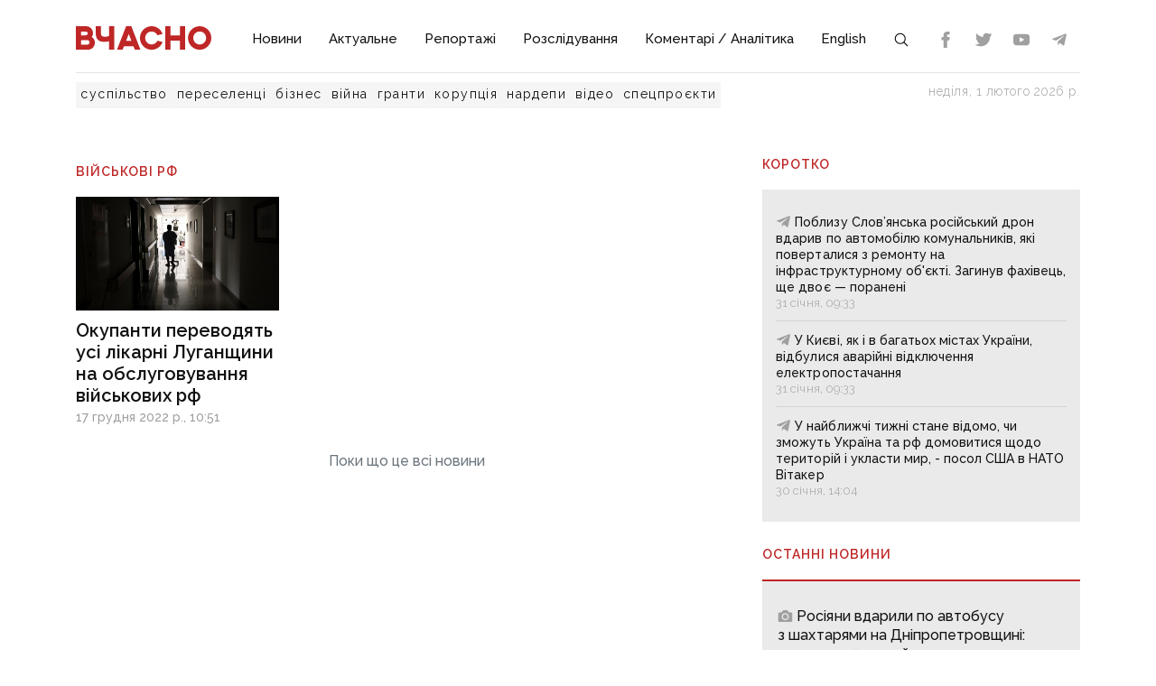

--- FILE ---
content_type: text/html;charset=utf-8
request_url: https://vchasnoua.com/tag/viiskovi-rf
body_size: 7743
content:
<!DOCTYPE html>
<html lang="uk">
<head><meta charset="utf-8">
<title>військові рф - ІА «Вчасно»</title>
<meta name="viewport" content="width=device-width, initial-scale=1">
<meta name="rights" content="ОО «Вчасно»">
<meta name="description" content="Останні новини Донбасу та України. Ситуація на Донбасі. Інформаційний портал Донбасу. Донецькі Новини. Новини та аналітика. Ексклюзив.">
<meta name="og:description" content="Останні новини Донбасу та України. Ситуація на Донбасі. Інформаційний портал Донбасу. Донецькі Новини. Новини та аналітика. Ексклюзив.">
<meta name="og:image" content="https://vchasnoua.com/images/vchasno.jpg">
<meta name="og:type" content="website">
<meta name="twitter:site" content="@Vchasno_UA">
<meta name="twitter:creator" content="@Vchasno_UA">
<meta name="twitter:card" content="summary">
<meta name="twitter:description" content="Останні новини Донбасу та України. Ситуація на Донбасі. Інформаційний портал Донбасу. Донецькі Новини. Новини та аналітика. Ексклюзив.">
<meta name="twitter:image" content="https://vchasnoua.com/images/vchasno.jpg">
<meta name="format-detection" content="telephone=no">
<meta name="google-site-verification" content="">
<script type="application/ld+json">{"@context":"https://schema.org/","@type":"WebSite","name":"ІА «Вчасно» - новини Донбасу, головні новини в Донецьку і Луганську","url":"https://vchasnoua.com","potentialAction":{"@type":"SearchAction","target":"https://vchasnoua.com/search#gsc.q=={search_term_string}","query-input":"required name=search_term_string"}}</script>
<script type="application/ld+json">{"@context":"https://schema.org/","@type":"Organization","name":"Інформагенство «Вчасно»","url":"https://vchasnoua.com","logo":"https://vchasnoua.com/logo.svg","contactPoint":{"@type":"ContactPoint","telephone":"+38 (068) 875-15-01","email":"info@vchasnoua.com","contactType":"Редакція"},"sameAs":["https://www.facebook.com/watch/iavchasno/","https://twitter.com/Vchasno_UA","https://t.me/vchasnoua","https://www.youtube.com/channel/UCBMgo0KQHJHUGOhlezwszvA"]}</script>
<link rel="icon" type="image/png" href="/favicon.png">
<script type="application/ld+json">{"@context":"https://schema.org","@type":"WebPage","inLanguage":"uk","name":"військові рф","url":"https://vchasnoua.com/tag/viiskovi-rf"}</script>
<script type="application/ld+json">{"@context":"https://schema.org","@type":"BreadcrumbList","itemListElement":[{"@type":"ListItem","position":1,"name":"Головна","item":"https://vchasnoua.com/api/v1/app/"},{"@type":"ListItem","position":2,"name":"військові рф","item":"https://vchasnoua.com/tag/viiskovi-rf"}]}</script>
<meta name="og:title" content="військові рф">
<meta name="og:url" content="https://vchasnoua.com/tag/viiskovi-rf">
<meta name="twitter:title" content="військові рф">
<link rel="canonical" href="https://vchasnoua.com/tag/viiskovi-rf"><link rel="modulepreload" as="script" crossorigin href="/_nuxt/entry.29e31844.js"><link rel="preload" as="style" href="/_nuxt/entry.b27b44fc.css"><link rel="modulepreload" as="script" crossorigin href="/_nuxt/default.24b08634.js"><link rel="modulepreload" as="script" crossorigin href="/_nuxt/Footer.5e80d6b0.js"><link rel="modulepreload" as="script" crossorigin href="/_nuxt/Icon.4ee52fa3.js"><link rel="preload" as="style" href="/_nuxt/Icon.cf617048.css"><link rel="modulepreload" as="script" crossorigin href="/_nuxt/_plugin-vue_export-helper.c27b6911.js"><link rel="modulepreload" as="script" crossorigin href="/_nuxt/asyncData.edf3a90d.js"><link rel="modulepreload" as="script" crossorigin href="/_nuxt/SVGSprite.2747cd0d.js"><link rel="modulepreload" as="script" crossorigin href="/_nuxt/_uri_.22155f92.js"><link rel="modulepreload" as="script" crossorigin href="/_nuxt/components.11678d58.js"><link rel="modulepreload" as="script" crossorigin href="/_nuxt/CategoryGrid.6b24de9b.js"><link rel="modulepreload" as="script" crossorigin href="/_nuxt/NewsVertical.ab742f4f.js"><link rel="modulepreload" as="script" crossorigin href="/_nuxt/client-only.7f74ca74.js"><link rel="modulepreload" as="script" crossorigin href="/_nuxt/Links.8f907217.js"><link rel="modulepreload" as="script" crossorigin href="/_nuxt/SlotBanner.657d2e03.js"><link rel="preload" as="style" href="/_nuxt/SlotBanner.47168dc4.css"><link rel="modulepreload" as="script" crossorigin href="/_nuxt/NewsFeed.ba024957.js"><link rel="modulepreload" as="script" crossorigin href="/_nuxt/NewsByCategory1.b674b652.js"><link rel="modulepreload" as="script" crossorigin href="/_nuxt/style.a4d25780.js"><link rel="preload" as="style" href="/_nuxt/style.3a11cb53.css"><link rel="prefetch" as="image" type="image/svg+xml" href="/_nuxt/arrow.a9bdcfcb.svg"><link rel="prefetch" as="script" crossorigin href="/_nuxt/article.80082d5d.js"><link rel="prefetch" as="script" crossorigin href="/_nuxt/error-component.4ddfa471.js"><link rel="prefetch" as="style" href="/_nuxt/error-component.fd3ec04a.css"><link rel="stylesheet" href="/_nuxt/entry.b27b44fc.css"><link rel="stylesheet" href="/_nuxt/Icon.cf617048.css"><link rel="stylesheet" href="/_nuxt/SlotBanner.47168dc4.css"><link rel="stylesheet" href="/_nuxt/style.3a11cb53.css"><style>.container[data-v-259be2b2]{border-radius:50%;box-sizing:initial;display:inline-block;overflow:hidden;text-align:center}.spinner[data-v-259be2b2]{animation:spin-259be2b2 .9s linear infinite;border:2px solid #a1a1a1;border-radius:50%;border-right-color:transparent;box-sizing:initial;height:23px;width:23px}@keyframes spin-259be2b2{to{transform:rotate(1turn)}}.state-error[data-v-9d82030b]{align-items:center;display:flex;flex-direction:column}.retry[data-v-9d82030b]{background:transparent;border:2px solid;border-radius:5px;color:inherit;cursor:pointer;font-family:inherit;font-size:14px;margin-top:8px;outline:none;padding:2px 6px 4px;width:60px}.retry[data-v-9d82030b]:hover{opacity:.8}</style></head>
<body ><div id="__nuxt"><!--[--><div><div class="container"><div class="row"><div class="col-12"><div><nav class="navbar navbar-expand-lg navbar-light"><a href="/" class="navbar-brand"><img src="/logo.svg?v=1" alt="Логотип ІА «Вчасно»"></a><button class="navbar-toggler" type="button" data-bs-toggle="collapse" data-bs-target="#navbar" aria-controls="navbar" aria-expanded="false"><span class="navbar-toggler-icon"></span></button><div class="collapse navbar-collapse" id="navbar"><ul class="navbar-nav me-auto mb-2 mb-lg-0"><li class="nav-item"><a href="/category/novini" class="nav-link">Новини</a></li><li class="nav-item"><a href="/category/aktualne" class="nav-link">Актуальне</a></li><li class="nav-item"><a href="/category/reportazi" class="nav-link">Репортажі</a></li><li class="nav-item"><a href="/category/rozsliduvannia" class="nav-link">Розслідування</a></li><li class="nav-item"><a href="/category/komentari-analitika" class="nav-link">Коментарі / Аналітика</a></li><li class="nav-item"><a href="/category/english" class="nav-link">English</a></li><li class="nav-item"><a href="/search" class="nav-link search-icon"><span class="img" data-v-e060df82><!----><!----><!----><!----><!----><!----><!----><!----><!----><svg width="18" height="18" data-v-e060df82><use xlink:href="#search" data-v-e060df82></use></svg></span></a></li></ul><div><div class="d-flex header-links"><a class="nav-link small" target="_blank" href="https://www.facebook.com/watch/iavchasno/"><span class="img" data-v-e060df82><!----><!----><!----><!----><svg width="18" height="18" data-v-e060df82><use xlink:href="#facebook" data-v-e060df82></use></svg><!----><!----><!----><!----><!----></span></a><a class="nav-link small" target="_blank" href="https://twitter.com/Vchasno_UA"><span class="img" data-v-e060df82><!----><!----><!----><!----><!----><svg width="18" height="18" data-v-e060df82><use xlink:href="#twitter" data-v-e060df82></use></svg><!----><!----><!----><!----></span></a><a class="nav-link small" target="_blank" href="https://www.youtube.com/channel/UCBMgo0KQHJHUGOhlezwszvA"><span class="img" data-v-e060df82><!----><!----><!----><!----><!----><!----><svg width="18" height="18" data-v-e060df82><use xlink:href="#youtube" data-v-e060df82></use></svg><!----><!----><!----></span></a><a class="nav-link small" target="_blank" href="https://t.me/vchasnoua"><span class="img" data-v-e060df82><!----><!----><!----><svg width="18" height="18" data-v-e060df82><use xlink:href="#telegram" data-v-e060df82></use></svg><!----><!----><!----><!----><!----><!----></span></a></div></div></div></nav></div><div class="header-tags"><div class="header-tags__links"><!--[--><a href="/tag/suspilstvo" class="">суспільство</a><a href="/tag/pereselenci" class="">переселенці</a><a href="/tag/biznes" class="">бізнес</a><a href="/tag/viina" class="">війна</a><a href="/tag/granti" class="">гранти</a><a href="/tag/korupciia" class="">корупція</a><a href="/tag/nardepi" class="">нардепи</a><!--]--><a href="/category/video" class="">відео</a><a href="/category/spetsproekty" class="">спецпроєкти</a></div><div class="header-tags__nowdate">неділя, 1 лютого 2026 р.</div></div></div></div></div><!--[--><!--[--><div><!--[--><!----><!----><!----><!----><!----><!----><!----><!----><!--]--><div class="container"><div class="row mt-4 mb-4"><div class="col-md-8"><h1 class="header-title mt-4 mb-3">військові рф</h1><div class="row"><!--[--><div class="col-md-4"><a href="/news/okupanty-perevodiat-usi-likarni-luhanshchyny-na-obsluhovuvannia-viiskovykh-rf" class="news-item"><div class="lazy-image-wrap"><!----><div class="lazy-image" data-image="https://vchasnoua.com/storage/images/news/2022/12/17/1647342877_1-abrakadabra-fun-p-temnii-koridor-bolnitsi-1.jpeg" aria-label="Окупанти переводять усі лікарні Луганщини на обслуговування військових рф/ілюстративне фото"></div><!----></div><div class="title">Окупанти переводять усі лікарні Луганщини на обслуговування військових рф</div><!----><span class="date"><span></span></span></a></div><!--]--></div><span></span></div><div class="col-sm-4"><span></span></div></div></div></div><!--]--><!--]--><footer><div class="container"><div class="row borderbottom"><div class="col-sm-4"><img src="/logo_white.svg?v=1" class="footerlogo"><p>2026 © Інформаційне агентство «Вчасно» — новини Донбасу.<br>2026 © ГО &quot;Медіа-Погляд&quot;.<br>Ідентифікатор медіа R40-05538</p><p>Права на всі матеріали належать ГО &quot;Медіа-Погляд&quot; (якщо не вказано інше) та охороняються Законом України «Про авторське право і суміжні права». Усі текстові матеріали поширюються відповідно до ліцензії CC BY-NC-ND 4.0.</p><p>Сайт створено за підтримки DW Akademie</p><p>Розроблено <a href="https://idev.agency/" target="_blank">iDev</a></p></div><div class="col-sm-4"><a href="/pro-nas" class="header-title header-title__white mt-3 mb-4">Про нас</a><a href="/partneri" class="header-title header-title__white mt-3 mb-4">Партнери</a><a href="/tiznevii-daidzest" class="header-title header-title__white mt-3 mb-4">Тижневий дайджест</a><a href="/feed" class="header-title header-title__white mt-3 mb-4">RSS</a><div class="social-header">Підписуйтесь на нас:</div><div class="social d-flex"><a class="mx-2" target="_blank" href="https://www.facebook.com/watch/iavchasno/"><span class="img" data-v-e060df82><!----><!----><!----><!----><svg width="24" height="24" data-v-e060df82><use xlink:href="#facebook" data-v-e060df82></use></svg><!----><!----><!----><!----><!----></span></a><a class="mx-2" target="_blank" href="https://twitter.com/Vchasno_UA"><span class="img" data-v-e060df82><!----><!----><!----><!----><!----><svg width="24" height="24" data-v-e060df82><use xlink:href="#twitter" data-v-e060df82></use></svg><!----><!----><!----><!----></span></a><a class="mx-2" target="_blank" href="https://www.youtube.com/channel/UCBMgo0KQHJHUGOhlezwszvA"><span class="img" data-v-e060df82><!----><!----><!----><!----><!----><!----><svg width="24" height="24" data-v-e060df82><use xlink:href="#youtube" data-v-e060df82></use></svg><!----><!----><!----></span></a><a class="mx-2" target="_blank" href="https://t.me/vchasnoua"><span class="img" data-v-e060df82><!----><!----><!----><svg width="24" height="24" data-v-e060df82><use xlink:href="#telegram" data-v-e060df82></use></svg><!----><!----><!----><!----><!----><!----></span></a></div></div><div class="col-sm-4"><!----></div></div></div></footer><svg style="display:none;"><symbol id="youtube" viewBox="0 0 310 310"><path d="M297.917,64.645c-11.19-13.302-31.85-18.728-71.306-18.728H83.386c-40.359,0-61.369,5.776-72.517,19.938 C0,79.663,0,100.008,0,128.166v53.669c0,54.551,12.896,82.248,83.386,82.248h143.226c34.216,0,53.176-4.788,65.442-16.527 C304.633,235.518,310,215.863,310,181.835v-53.669C310,98.471,309.159,78.006,297.917,64.645z M199.021,162.41l-65.038,33.991 c-1.454,0.76-3.044,1.137-4.632,1.137c-1.798,0-3.592-0.484-5.181-1.446c-2.992-1.813-4.819-5.056-4.819-8.554v-67.764 c0-3.492,1.822-6.732,4.808-8.546c2.987-1.814,6.702-1.938,9.801-0.328l65.038,33.772c3.309,1.718,5.387,5.134,5.392,8.861 C204.394,157.263,202.325,160.684,199.021,162.41z"></path></symbol><symbol id="photo" viewBox="0 0 52 52"><path d="M26,20c-4.4,0-8,3.6-8,8s3.6,8,8,8s8-3.6,8-8S30.4,20,26,20z"></path><path d="M46,14h-5.2c-1.4,0-2.6-0.7-3.4-1.8l-2.3-3.5C34.4,7,32.7,6,30.9,6h-9.8c-1.8,0-3.5,1-4.3,2.7l-2.3,3.5 c-0.7,1.1-2,1.8-3.4,1.8H6c-2.2,0-4,1.8-4,4v24c0,2.2,1.8,4,4,4h40c2.2,0,4-1.8,4-4V18C50,15.8,48.2,14,46,14z M26,40 c-6.6,0-12-5.4-12-12s5.4-12,12-12s12,5.4,12,12S32.6,40,26,40z"></path></symbol><symbol id="views" viewBox="0 0 612 612"><path d="M609.608,315.426c3.19-5.874,3.19-12.979,0-18.853c-58.464-107.643-172.5-180.72-303.607-180.72 S60.857,188.931,2.393,296.573c-3.19,5.874-3.19,12.979,0,18.853C60.858,423.069,174.892,496.147,306,496.147 S551.143,423.069,609.608,315.426z M306,451.855c-80.554,0-145.855-65.302-145.855-145.855S225.446,160.144,306,160.144 S451.856,225.446,451.856,306S386.554,451.855,306,451.855z"></path><path d="M306,231.67c-6.136,0-12.095,0.749-17.798,2.15c5.841,6.76,9.383,15.563,9.383,25.198c0,21.3-17.267,38.568-38.568,38.568 c-9.635,0-18.438-3.541-25.198-9.383c-1.401,5.703-2.15,11.662-2.15,17.798c0,41.052,33.279,74.33,74.33,74.33 s74.33-33.279,74.33-74.33S347.052,231.67,306,231.67z"></path></symbol><symbol id="telegram" viewBox="0 0 32 32"><path d="M29.919 6.163l-4.225 19.925c-0.319 1.406-1.15 1.756-2.331 1.094l-6.438-4.744-3.106 2.988c-0.344 0.344-0.631 0.631-1.294 0.631l0.463-6.556 11.931-10.781c0.519-0.462-0.113-0.719-0.806-0.256l-14.75 9.288-6.35-1.988c-1.381-0.431-1.406-1.381 0.288-2.044l24.837-9.569c1.15-0.431 2.156 0.256 1.781 2.013z"></path></symbol><symbol id="facebook" viewBox="0 0 310 310"><path d="M81.703,165.106h33.981V305c0,2.762,2.238,5,5,5h57.616c2.762,0,5-2.238,5-5V165.765h39.064 c2.54,0,4.677-1.906,4.967-4.429l5.933-51.502c0.163-1.417-0.286-2.836-1.234-3.899c-0.949-1.064-2.307-1.673-3.732-1.673h-44.996 V71.978c0-9.732,5.24-14.667,15.576-14.667c1.473,0,29.42,0,29.42,0c2.762,0,5-2.239,5-5V5.037c0-2.762-2.238-5-5-5h-40.545 C187.467,0.023,186.832,0,185.896,0c-7.035,0-31.488,1.381-50.804,19.151c-21.402,19.692-18.427,43.27-17.716,47.358v37.752H81.703 c-2.762,0-5,2.238-5,5v50.844C76.703,162.867,78.941,165.106,81.703,165.106z"></path></symbol><symbol id="twitter" viewBox="0 0 310 310"><path d="M302.973,57.388c-4.87,2.16-9.877,3.983-14.993,5.463c6.057-6.85,10.675-14.91,13.494-23.73 c0.632-1.977-0.023-4.141-1.648-5.434c-1.623-1.294-3.878-1.449-5.665-0.39c-10.865,6.444-22.587,11.075-34.878,13.783 c-12.381-12.098-29.197-18.983-46.581-18.983c-36.695,0-66.549,29.853-66.549,66.547c0,2.89,0.183,5.764,0.545,8.598 C101.163,99.244,58.83,76.863,29.76,41.204c-1.036-1.271-2.632-1.956-4.266-1.825c-1.635,0.128-3.104,1.05-3.93,2.467 c-5.896,10.117-9.013,21.688-9.013,33.461c0,16.035,5.725,31.249,15.838,43.137c-3.075-1.065-6.059-2.396-8.907-3.977 c-1.529-0.851-3.395-0.838-4.914,0.033c-1.52,0.871-2.473,2.473-2.513,4.224c-0.007,0.295-0.007,0.59-0.007,0.889 c0,23.935,12.882,45.484,32.577,57.229c-1.692-0.169-3.383-0.414-5.063-0.735c-1.732-0.331-3.513,0.276-4.681,1.597 c-1.17,1.32-1.557,3.16-1.018,4.84c7.29,22.76,26.059,39.501,48.749,44.605c-18.819,11.787-40.34,17.961-62.932,17.961 c-4.714,0-9.455-0.277-14.095-0.826c-2.305-0.274-4.509,1.087-5.294,3.279c-0.785,2.193,0.047,4.638,2.008,5.895 c29.023,18.609,62.582,28.445,97.047,28.445c67.754,0,110.139-31.95,133.764-58.753c29.46-33.421,46.356-77.658,46.356-121.367 c0-1.826-0.028-3.67-0.084-5.508c11.623-8.757,21.63-19.355,29.773-31.536c1.237-1.85,1.103-4.295-0.33-5.998 C307.394,57.037,305.009,56.486,302.973,57.388z"></path></symbol><symbol id="tiktok" viewBox="0 0 32 32"><path d="M16.708 0.027c1.745-0.027 3.48-0.011 5.213-0.027 0.105 2.041 0.839 4.12 2.333 5.563 1.491 1.479 3.6 2.156 5.652 2.385v5.369c-1.923-0.063-3.855-0.463-5.6-1.291-0.76-0.344-1.468-0.787-2.161-1.24-0.009 3.896 0.016 7.787-0.025 11.667-0.104 1.864-0.719 3.719-1.803 5.255-1.744 2.557-4.771 4.224-7.88 4.276-1.907 0.109-3.812-0.411-5.437-1.369-2.693-1.588-4.588-4.495-4.864-7.615-0.032-0.667-0.043-1.333-0.016-1.984 0.24-2.537 1.495-4.964 3.443-6.615 2.208-1.923 5.301-2.839 8.197-2.297 0.027 1.975-0.052 3.948-0.052 5.923-1.323-0.428-2.869-0.308-4.025 0.495-0.844 0.547-1.485 1.385-1.819 2.333-0.276 0.676-0.197 1.427-0.181 2.145 0.317 2.188 2.421 4.027 4.667 3.828 1.489-0.016 2.916-0.88 3.692-2.145 0.251-0.443 0.532-0.896 0.547-1.417 0.131-2.385 0.079-4.76 0.095-7.145 0.011-5.375-0.016-10.735 0.025-16.093z"></path></symbol><symbol id="instagram" viewBox="0 0 1024 1024"><path d="M512 378.7c-73.4 0-133.3 59.9-133.3 133.3S438.6 645.3 512 645.3 645.3 585.4 645.3 512 585.4 378.7 512 378.7zM911.8 512c0-55.2.5-109.9-2.6-165-3.1-64-17.7-120.8-64.5-167.6-46.9-46.9-103.6-61.4-167.6-64.5-55.2-3.1-109.9-2.6-165-2.6-55.2 0-109.9-.5-165 2.6-64 3.1-120.8 17.7-167.6 64.5C132.6 226.3 118.1 283 115 347c-3.1 55.2-2.6 109.9-2.6 165s-.5 109.9 2.6 165c3.1 64 17.7 120.8 64.5 167.6 46.9 46.9 103.6 61.4 167.6 64.5 55.2 3.1 109.9 2.6 165 2.6 55.2 0 109.9.5 165-2.6 64-3.1 120.8-17.7 167.6-64.5 46.9-46.9 61.4-103.6 64.5-167.6 3.2-55.1 2.6-109.8 2.6-165zM512 717.1c-113.5 0-205.1-91.6-205.1-205.1S398.5 306.9 512 306.9 717.1 398.5 717.1 512 625.5 717.1 512 717.1zm213.5-370.7c-26.5 0-47.9-21.4-47.9-47.9s21.4-47.9 47.9-47.9 47.9 21.4 47.9 47.9a47.84 47.84 0 0 1-47.9 47.9z"></path></symbol><symbol id="search" viewBox="0 0 512 512"><path d="M221.09 64a157.09 157.09 0 10157.09 157.09A157.1 157.1 0 00221.09 64z" fill="none" stroke="currentColor" stroke-miterlimit="10" stroke-width="32"></path><path fill="none" stroke="currentColor" stroke-linecap="round" stroke-miterlimit="10" stroke-width="32" d="M338.29 338.29L448 448"></path></symbol><symbol id="play" viewBox="0 0 512 512"><path d="M133 440a35.37 35.37 0 01-17.5-4.67c-12-6.8-19.46-20-19.46-34.33V111c0-14.37 7.46-27.53 19.46-34.33a35.13 35.13 0 0135.77.45l247.85 148.36a36 36 0 010 61l-247.89 148.4A35.5 35.5 0 01133 440z"></path></symbol></svg></div><!--]--></div><script>window.__NUXT__=(function(a,b,c,d,e,f,g,h,i){return {data:{tags_pin:[{name:"суспільство",uri:"suspilstvo"},{name:"переселенці",uri:"pereselenci"},{name:"бізнес",uri:"biznes"},{name:"війна",uri:"viina"},{name:"гранти",uri:"granti"},{name:"корупція",uri:"korupciia"},{name:"нардепи",uri:"nardepi"}],"tag/viiskovi-rf/[object Object]":{tag:{id:17610,name:"військові рф",uri:"viiskovi-rf",meta_title:b,meta_description:b,is_system:a,news_count:c,is_pin:a,slot_position:a,slot_amount:a,created_at:f,updated_at:"2023-01-25T14:35:25.000000Z",published_at:f},news:{current_page:c,data:[{id:74788,like:a,dislike:a,views:a,facebook:a,telegram:a,is_video:a,is_feed:c,is_highlight:a,is_bold:a,views_count:1005,type:"news",settings:b,name:"Окупанти переводять усі лікарні Луганщини на обслуговування військових рф",uri:"okupanty-perevodiat-usi-likarni-luhanshchyny-na-obsluhovuvannia-viiskovykh-rf",lead:"Російські окупанти збираються переформатувати всі лікарні Луганської області для обслуговування своїх поранених військових.\r\n\r\n",image:"images\u002Fnews\u002F2022\u002F12\u002F17\u002F1647342877_1-abrakadabra-fun-p-temnii-koridor-bolnitsi-1.jpeg",image_alt:"Окупанти переводять усі лікарні Луганщини на обслуговування військових рф\u002Fілюстративне фото",category_id:g,slider_position:a,is_email:a,is_published:c,published_at:h,created_at:h,updated_at:"2022-12-17T10:02:39.000000Z",is_delayed:d,category:{id:g,pid:b,name:"Новини",uri:"novini",meta_title:b,meta_description:b,slot_position:a,slot_amount:a,template:"list",created_at:"2022-10-24T13:51:12.000000Z",updated_at:"2022-11-18T17:40:55.000000Z",published_at:"2022-10-28 20:33:37"},author:b,owner:b}],first_page_url:e,from:c,last_page:c,last_page_url:e,links:[{url:b,label:"&laquo; Назад",active:d},{url:e,label:"1",active:i},{url:b,label:"Вперед &raquo;",active:d}],next_page_url:b,path:"https:\u002F\u002Fvchasnoua.com\u002Fapi\u002Fv1\u002Fapp\u002Fnews",per_page:13,prev_page_url:b,to:c,total:c}}},state:{},_errors:{},serverRendered:i,config:{public:{title:"ІА «Вчасно» - новини Донбасу, головні новини в Донецьку і Луганську",description:"Останні новини Донбасу та України. Ситуація на Донбасі. Інформаційний портал Донбасу. Донецькі Новини. Новини та аналітика. Ексклюзив.",apiURL:"https:\u002F\u002Fvchasnoua.com\u002Fapi\u002Fv1\u002Fapp\u002F",siteURL:"https:\u002F\u002Fvchasnoua.com",cdnURL:"https:\u002F\u002Fvchasnoua.com\u002F",tmpCDN:"https:\u002F\u002Fvchasnoua.com\u002Fstorage\u002F"},app:{baseURL:"\u002F",buildAssetsDir:"\u002F_nuxt\u002F",cdnURL:""}}}}(0,null,1,false,"https:\u002F\u002Fvchasnoua.com\u002Fapi\u002Fv1\u002Fapp\u002Fnews?page=1","2023-01-25T16:33:49.000000Z",62,"2022-12-17T10:51:01.000000Z",true))</script><script type="module" src="/_nuxt/entry.29e31844.js" crossorigin></script><script type="module" src="/_nuxt/default.24b08634.js" crossorigin></script><script type="module" src="/_nuxt/_uri_.22155f92.js" crossorigin></script><script defer src="https://static.cloudflareinsights.com/beacon.min.js/vcd15cbe7772f49c399c6a5babf22c1241717689176015" integrity="sha512-ZpsOmlRQV6y907TI0dKBHq9Md29nnaEIPlkf84rnaERnq6zvWvPUqr2ft8M1aS28oN72PdrCzSjY4U6VaAw1EQ==" data-cf-beacon='{"version":"2024.11.0","token":"19bb236c9e254d7ba25628c77e228d0c","r":1,"server_timing":{"name":{"cfCacheStatus":true,"cfEdge":true,"cfExtPri":true,"cfL4":true,"cfOrigin":true,"cfSpeedBrain":true},"location_startswith":null}}' crossorigin="anonymous"></script>
</body>
</html>

--- FILE ---
content_type: text/css; charset=utf-8
request_url: https://vchasnoua.com/_nuxt/Icon.cf617048.css
body_size: -297
content:
.img[data-v-e060df82]{margin-right:4px;vertical-align:text-bottom}.img svg[data-v-e060df82]{fill:#a0a0a0}.img.brand svg[data-v-e060df82]{fill:#bf2626}.img.light svg[data-v-e060df82]{fill:#fffc}


--- FILE ---
content_type: application/javascript; charset=utf-8
request_url: https://vchasnoua.com/_nuxt/index.cfaba393.js
body_size: 10558
content:
import{N as Y,_ as me}from"./FeedTopWeekTabs.f00cdbe2.js";import{h as _e,i as A,r as x,H as Z,o as u,c as g,a as m,b as v,w as B,C,d as _,t as L,k as R,_ as U,A as V,g as f,f as j,F as H,j as F,O as M,P as ee,Q as te,y as ge,L as ye,l as Q,N as ae,S as ve,T as he,B as be}from"./entry.29e31844.js";import{u as ne,a as W}from"./asyncData.edf3a90d.js";import{_ as le}from"./_plugin-vue_export-helper.c27b6911.js";import{_ as we}from"./SlotBanner.657d2e03.js";import{_ as Se}from"./NewsByCategory1.b674b652.js";import{_ as Be}from"./NewsHorizontal.a6fd022d.js";import{S as J}from"./navigation.min.44fb5870.js";import{_ as Ce}from"./NewsByCategory6.38509c26.js";import{_ as Oe}from"./NewsVertical.ab742f4f.js";import{_ as $e}from"./client-only.7f74ca74.js";import{_ as Ne}from"./Links.8f907217.js";import"./NewsFeed.ba024957.js";import"./NewsTopWeek.bf75c3b3.js";import"./Icon.4ee52fa3.js";function ie({swiper:e,extendParams:l}){l({grid:{rows:1,fill:"column"}});let n,t,o;const r=a=>{const{slidesPerView:s}=e.params,{rows:y,fill:c}=e.params.grid;t=n/y,o=Math.floor(a/y),Math.floor(a/y)===a/y?n=a:n=Math.ceil(a/y)*y,s!=="auto"&&c==="row"&&(n=Math.max(n,s*y))},d=(a,s,y,c)=>{const{slidesPerGroup:S,spaceBetween:b}=e.params,{rows:h,fill:p}=e.params.grid;let E,O,N;if(p==="row"&&S>1){const z=Math.floor(a/(S*h)),D=a-h*S*z,w=z===0?S:Math.min(Math.ceil((y-z*h*S)/h),S);N=Math.floor(D/w),O=D-N*w+z*S,E=O+N*n/h,s.css({"-webkit-order":E,order:E})}else p==="column"?(O=Math.floor(a/h),N=a-O*h,(O>o||O===o&&N===h-1)&&(N+=1,N>=h&&(N=0,O+=1))):(N=Math.floor(a/t),O=a-N*t);s.css(c("margin-top"),N!==0?b&&`${b}px`:"")},i=(a,s,y)=>{const{spaceBetween:c,centeredSlides:S,roundLengths:b}=e.params,{rows:h}=e.params.grid;if(e.virtualSize=(a+c)*n,e.virtualSize=Math.ceil(e.virtualSize/h)-c,e.$wrapperEl.css({[y("width")]:`${e.virtualSize+c}px`}),S){s.splice(0,s.length);const p=[];for(let E=0;E<s.length;E+=1){let O=s[E];b&&(O=Math.floor(O)),s[E]<e.virtualSize+s[0]&&p.push(O)}s.push(...p)}};e.grid={initSlides:r,updateSlide:d,updateWrapperSize:i}}const ze=_e({layout:"custom",async setup(){const e=A(),{data:l,pending:n,error:t,refresh:o}=await ne("sliderNews",()=>$fetch("news_slider",{baseURL:e.public.apiURL})),r=x([null,null,null,null]);return l.value.map(d=>(r.value[d.slider_position]=d,d)),{config:e,slides:r}}}),Ee={key:0,class:"row"},ke={class:"col mt-3 mt-md-0"},xe={class:"img-block"},Re={class:"lazy-image-wrap"},Le=["aria-label"],Me=["data-image","aria-label"],Te=["data-image","aria-label"],je={class:"date"},Ie={class:"title-one"},Ae={class:"row"},De={class:"col-md-6 mb-3"},Ue={class:"image_item lazy-image-wrap"},qe=["aria-label"],Pe=["data-image","aria-label"],Ve=["data-image","aria-label"],He={class:"text"},Fe={class:"date"},We={class:"title"},Ge={class:"col-md-6 mb-3"},Ze={class:"image_item lazy-image-wrap"},Je=["aria-label"],Ke=["data-image","aria-label"],Qe=["data-image","aria-label"],Xe={class:"text"},Ye={class:"date"},et={class:"title"};function tt(e,l,n,t,o,r){const d=U,i=Z("show-image"),a=Z("datetime");return u(),g("div",null,[e.slides[1]?(u(),g("div",Ee,[m("div",ke,[v(d,{to:"/news/"+e.slides[1].uri,class:"news-slider"},{default:B(()=>[m("span",xe,[m("div",Re,[e.slides[1].image?_("",!0):C((u(),g("div",{key:0,class:"lazy-image","data-image":"/placeholder.svg","aria-label":e.slides[1].image_alt??e.slides[1].name},null,8,Le)),[[i]]),e.slides[1].image&&e.slides[1].image.indexOf("images/news")===0?C((u(),g("div",{key:1,class:"lazy-image","data-image":e.config.public.tmpCDN+e.slides[1].image,"aria-label":e.slides[1].image_alt??e.slides[1].name},null,8,Me)),[[i]]):_("",!0),e.slides[1].image&&e.slides[1].image.indexOf("images/news")!==0?C((u(),g("div",{key:2,class:"lazy-image","data-image":e.config.public.cdnURL+"storage/news/"+e.slides[1].image,"aria-label":e.slides[1].image_alt??e.slides[1].name},null,8,Te)),[[i]]):_("",!0)]),C(m("span",je,null,512),[[a,e.slides[1].published_at,"HHMM"]])]),m("div",Ie,L(e.slides[1].name),1)]),_:1},8,["to"])])])):_("",!0),m("div",Ae,[m("div",De,[e.slides[2]?(u(),R(d,{key:0,to:"/news/"+e.slides[2].uri,class:"mb-1"},{default:B(()=>[m("div",Ue,[e.slides[2].image?_("",!0):C((u(),g("div",{key:0,class:"lazy-image","data-image":"/placeholder.svg","aria-label":e.slides[2].image_alt??e.slides[2].name},null,8,qe)),[[i]]),e.slides[2].image&&e.slides[2].image.indexOf("images/news")===0?C((u(),g("div",{key:1,class:"lazy-image","data-image":e.config.public.tmpCDN+e.slides[2].image,"aria-label":e.slides[2].image_alt??e.slides[2].name},null,8,Pe)),[[i]]):_("",!0),e.slides[2].image&&e.slides[2].image.indexOf("images/news")!==0?C((u(),g("div",{key:2,class:"lazy-image","data-image":e.config.public.cdnURL+"storage/news/"+e.slides[2].image,"aria-label":e.slides[2].image_alt??e.slides[2].name},null,8,Ve)),[[i]]):_("",!0),m("span",He,[C(m("span",Fe,null,512),[[a,e.slides[2].published_at,"HHMM"]]),m("b",We,L(e.slides[2].name),1)])])]),_:1},8,["to"])):_("",!0)]),m("div",Ge,[e.slides[3]?(u(),R(d,{key:0,to:"/news/"+e.slides[3].uri,class:"mb-1"},{default:B(()=>[m("div",Ze,[e.slides[3].image?_("",!0):C((u(),g("div",{key:0,class:"lazy-image","data-image":"/placeholder.svg","aria-label":e.slides[3].image_alt??e.slides[3].name},null,8,Je)),[[i]]),e.slides[3].image&&e.slides[3].image.indexOf("images/news")===0?C((u(),g("div",{key:1,class:"lazy-image","data-image":e.config.public.tmpCDN+e.slides[3].image,"aria-label":e.slides[3].image_alt??e.slides[3].name},null,8,Ke)),[[i]]):_("",!0),e.slides[3].image&&e.slides[3].image.indexOf("images/news")!==0?C((u(),g("div",{key:2,class:"lazy-image","data-image":e.config.public.cdnURL+"storage/news/"+e.slides[3].image,"aria-label":e.slides[3].image_alt??e.slides[3].name},null,8,Qe)),[[i]]):_("",!0),m("span",Xe,[C(m("span",Ye,null,512),[[a,e.slides[3].published_at,"HHMM"]]),m("b",et,L(e.slides[3].name),1)])])]),_:1},8,["to"])):_("",!0)])])])}const at=le(ze,[["render",tt]]),nt={key:0},lt={__name:"NewsByCategory4",props:{type:{type:String,required:!0},parent:{type:Object,required:!0}},async setup(e){let l,n;const t=e,o=A(),r={status:"visible",limit:t.parent.slot_amount,sort:"published_at|desc"};r[`${t.type}_id`]=t.parent.id;const d=`newsByCategory${t.parent.id}Amount${t.parent.slot_amount}`,{data:i,pending:a,error:s,refresh:y}=([l,n]=V(()=>W(d,()=>$fetch("news",{baseURL:o.public.apiURL,query:r}),"$tXDFFW6gta")),l=await l,n(),l);return(c,S)=>{const b=U,h=Be;return f(i)&&f(i).news.length?(u(),g("div",nt,[t.parent.uri?(u(),R(b,{key:0,to:"/"+t.type+"/"+t.parent.uri,class:"header-title mt-4 mb-3"},{default:B(()=>[j(L(t.parent.name),1)]),_:1},8,["to"])):_("",!0),(u(!0),g(H,null,F(f(i).news,p=>(u(),g("div",{key:p.id},[v(h,{article:p,author:!0,image:!0},null,8,["article"])]))),128))])):_("",!0)}}};function I(e){return typeof e=="object"&&e!==null&&e.constructor&&Object.prototype.toString.call(e).slice(8,-1)==="Object"}function T(e,l){const n=["__proto__","constructor","prototype"];Object.keys(l).filter(t=>n.indexOf(t)<0).forEach(t=>{typeof e[t]>"u"?e[t]=l[t]:I(l[t])&&I(e[t])&&Object.keys(l[t]).length>0?l[t].__swiper__?e[t]=l[t]:T(e[t],l[t]):e[t]=l[t]})}function se(e={}){return e.navigation&&typeof e.navigation.nextEl>"u"&&typeof e.navigation.prevEl>"u"}function oe(e={}){return e.pagination&&typeof e.pagination.el>"u"}function de(e={}){return e.scrollbar&&typeof e.scrollbar.el>"u"}function re(e=""){const l=e.split(" ").map(t=>t.trim()).filter(t=>!!t),n=[];return l.forEach(t=>{n.indexOf(t)<0&&n.push(t)}),n.join(" ")}const ue=["modules","init","_direction","touchEventsTarget","initialSlide","_speed","cssMode","updateOnWindowResize","resizeObserver","nested","focusableElements","_enabled","_width","_height","preventInteractionOnTransition","userAgent","url","_edgeSwipeDetection","_edgeSwipeThreshold","_freeMode","_autoHeight","setWrapperSize","virtualTranslate","_effect","breakpoints","_spaceBetween","_slidesPerView","maxBackfaceHiddenSlides","_grid","_slidesPerGroup","_slidesPerGroupSkip","_slidesPerGroupAuto","_centeredSlides","_centeredSlidesBounds","_slidesOffsetBefore","_slidesOffsetAfter","normalizeSlideIndex","_centerInsufficientSlides","_watchOverflow","roundLengths","touchRatio","touchAngle","simulateTouch","_shortSwipes","_longSwipes","longSwipesRatio","longSwipesMs","_followFinger","allowTouchMove","_threshold","touchMoveStopPropagation","touchStartPreventDefault","touchStartForcePreventDefault","touchReleaseOnEdges","uniqueNavElements","_resistance","_resistanceRatio","_watchSlidesProgress","_grabCursor","preventClicks","preventClicksPropagation","_slideToClickedSlide","_preloadImages","updateOnImagesReady","_loop","_loopAdditionalSlides","_loopedSlides","_loopedSlidesLimit","_loopFillGroupWithBlank","loopPreventsSlide","_rewind","_allowSlidePrev","_allowSlideNext","_swipeHandler","_noSwiping","noSwipingClass","noSwipingSelector","passiveListeners","containerModifierClass","slideClass","slideBlankClass","slideActiveClass","slideDuplicateActiveClass","slideVisibleClass","slideDuplicateClass","slideNextClass","slideDuplicateNextClass","slidePrevClass","slideDuplicatePrevClass","wrapperClass","runCallbacksOnInit","observer","observeParents","observeSlideChildren","a11y","_autoplay","_controller","coverflowEffect","cubeEffect","fadeEffect","flipEffect","creativeEffect","cardsEffect","hashNavigation","history","keyboard","lazy","mousewheel","_navigation","_pagination","parallax","_scrollbar","_thumbs","virtual","zoom"];function X(e={},l=!0){const n={on:{}},t={},o={};T(n,J.defaults),T(n,J.extendedDefaults),n._emitClasses=!0,n.init=!1;const r={},d=ue.map(a=>a.replace(/_/,"")),i=Object.assign({},e);return Object.keys(i).forEach(a=>{typeof e[a]>"u"||(d.indexOf(a)>=0?I(e[a])?(n[a]={},o[a]={},T(n[a],e[a]),T(o[a],e[a])):(n[a]=e[a],o[a]=e[a]):a.search(/on[A-Z]/)===0&&typeof e[a]=="function"?l?t[`${a[2].toLowerCase()}${a.substr(3)}`]=e[a]:n.on[`${a[2].toLowerCase()}${a.substr(3)}`]=e[a]:r[a]=e[a])}),["navigation","pagination","scrollbar"].forEach(a=>{n[a]===!0&&(n[a]={}),n[a]===!1&&delete n[a]}),{params:n,passedParams:o,rest:r,events:t}}function it({el:e,nextEl:l,prevEl:n,paginationEl:t,scrollbarEl:o,swiper:r},d){se(d)&&l&&n&&(r.params.navigation.nextEl=l,r.originalParams.navigation.nextEl=l,r.params.navigation.prevEl=n,r.originalParams.navigation.prevEl=n),oe(d)&&t&&(r.params.pagination.el=t,r.originalParams.pagination.el=t),de(d)&&o&&(r.params.scrollbar.el=o,r.originalParams.scrollbar.el=o),r.init(e)}const ce=(e,l)=>{let n=l.slidesPerView;if(l.breakpoints){const o=J.prototype.getBreakpoint(l.breakpoints),r=o in l.breakpoints?l.breakpoints[o]:void 0;r&&r.slidesPerView&&(n=r.slidesPerView)}let t=Math.ceil(parseFloat(l.loopedSlides||n,10));return t+=l.loopAdditionalSlides,t>e.length&&l.loopedSlidesLimit&&(t=e.length),t};function st(e,l,n){const t=l.map((a,s)=>(a.props||(a.props={}),a.props.swiperRef=e,a.props["data-swiper-slide-index"]=s,a));function o(a,s,y){return a.props||(a.props={}),M(a.type,{...a.props,key:`${a.key}-duplicate-${s}-${y}`,class:`${a.props.className||""} ${n.slideDuplicateClass} ${a.props.class||""}`},a.children)}if(n.loopFillGroupWithBlank){const a=n.slidesPerGroup-t.length%n.slidesPerGroup;if(a!==n.slidesPerGroup)for(let s=0;s<a;s+=1){const y=M("div",{class:`${n.slideClass} ${n.slideBlankClass}`});t.push(y)}}n.slidesPerView==="auto"&&!n.loopedSlides&&(n.loopedSlides=t.length);const r=ce(t,n),d=[],i=[];for(let a=0;a<r;a+=1){const s=a-Math.floor(a/t.length)*t.length;i.push(o(t[s],a,"append")),d.unshift(o(t[t.length-s-1],a,"prepend"))}return e.value&&(e.value.loopedSlides=r),[...d,...t,...i]}function ot(e,l,n,t,o){const r=[];if(!l)return r;const d=a=>{r.indexOf(a)<0&&r.push(a)};if(n&&t){const a=t.map(o),s=n.map(o);a.join("")!==s.join("")&&d("children"),t.length!==n.length&&d("children")}return ue.filter(a=>a[0]==="_").map(a=>a.replace(/_/,"")).forEach(a=>{if(a in e&&a in l)if(I(e[a])&&I(l[a])){const s=Object.keys(e[a]),y=Object.keys(l[a]);s.length!==y.length?d(a):(s.forEach(c=>{e[a][c]!==l[a][c]&&d(a)}),y.forEach(c=>{e[a][c]!==l[a][c]&&d(a)}))}else e[a]!==l[a]&&d(a)}),r}function K(e,l,n){e===void 0&&(e={});const t=[],o={"container-start":[],"container-end":[],"wrapper-start":[],"wrapper-end":[]},r=(d,i)=>{Array.isArray(d)&&d.forEach(a=>{const s=typeof a.type=="symbol";i==="default"&&(i="container-end"),s&&a.children?r(a.children,"default"):a.type&&(a.type.name==="SwiperSlide"||a.type.name==="AsyncComponentWrapper")?t.push(a):o[i]&&o[i].push(a)})};return Object.keys(e).forEach(d=>{if(typeof e[d]!="function")return;const i=e[d]();r(i,d)}),n.value=l.value,l.value=t,{slides:t,slots:o}}function dt({swiper:e,slides:l,passedParams:n,changedParams:t,nextEl:o,prevEl:r,scrollbarEl:d,paginationEl:i}){const a=t.filter(w=>w!=="children"&&w!=="direction"),{params:s,pagination:y,navigation:c,scrollbar:S,virtual:b,thumbs:h}=e;let p,E,O,N,z;t.includes("thumbs")&&n.thumbs&&n.thumbs.swiper&&s.thumbs&&!s.thumbs.swiper&&(p=!0),t.includes("controller")&&n.controller&&n.controller.control&&s.controller&&!s.controller.control&&(E=!0),t.includes("pagination")&&n.pagination&&(n.pagination.el||i)&&(s.pagination||s.pagination===!1)&&y&&!y.el&&(O=!0),t.includes("scrollbar")&&n.scrollbar&&(n.scrollbar.el||d)&&(s.scrollbar||s.scrollbar===!1)&&S&&!S.el&&(N=!0),t.includes("navigation")&&n.navigation&&(n.navigation.prevEl||r)&&(n.navigation.nextEl||o)&&(s.navigation||s.navigation===!1)&&c&&!c.prevEl&&!c.nextEl&&(z=!0);const D=w=>{e[w]&&(e[w].destroy(),w==="navigation"?(s[w].prevEl=void 0,s[w].nextEl=void 0,e[w].prevEl=void 0,e[w].nextEl=void 0):(s[w].el=void 0,e[w].el=void 0))};a.forEach(w=>{if(I(s[w])&&I(n[w]))T(s[w],n[w]);else{const q=n[w];(q===!0||q===!1)&&(w==="navigation"||w==="pagination"||w==="scrollbar")?q===!1&&D(w):s[w]=n[w]}}),a.includes("controller")&&!E&&e.controller&&e.controller.control&&s.controller&&s.controller.control&&(e.controller.control=s.controller.control),t.includes("children")&&l&&b&&s.virtual.enabled?(b.slides=l,b.update(!0)):t.includes("children")&&e.lazy&&e.params.lazy.enabled&&e.lazy.load(),p&&h.init()&&h.update(!0),E&&(e.controller.control=s.controller.control),O&&(i&&(s.pagination.el=i),y.init(),y.render(),y.update()),N&&(d&&(s.scrollbar.el=d),S.init(),S.updateSize(),S.setTranslate()),z&&(o&&(s.navigation.nextEl=o),r&&(s.navigation.prevEl=r),c.init(),c.update()),t.includes("allowSlideNext")&&(e.allowSlideNext=n.allowSlideNext),t.includes("allowSlidePrev")&&(e.allowSlidePrev=n.allowSlidePrev),t.includes("direction")&&e.changeDirection(n.direction,!1),e.update()}function rt(e,l,n){if(!n)return null;const t=e.value.isHorizontal()?{[e.value.rtlTranslate?"right":"left"]:`${n.offset}px`}:{top:`${n.offset}px`};return l.filter((o,r)=>r>=n.from&&r<=n.to).map(o=>(o.props||(o.props={}),o.props.style||(o.props.style={}),o.props.swiperRef=e,o.props.style=t,M(o.type,{...o.props},o.children)))}const ut=e=>{!e||e.destroyed||!e.params.virtual||e.params.virtual&&!e.params.virtual.enabled||(e.updateSlides(),e.updateProgress(),e.updateSlidesClasses(),e.lazy&&e.params.lazy.enabled&&e.lazy.load(),e.parallax&&e.params.parallax&&e.params.parallax.enabled&&e.parallax.setTranslate())},pe={name:"Swiper",props:{tag:{type:String,default:"div"},wrapperTag:{type:String,default:"div"},modules:{type:Array,default:void 0},init:{type:Boolean,default:void 0},direction:{type:String,default:void 0},touchEventsTarget:{type:String,default:void 0},initialSlide:{type:Number,default:void 0},speed:{type:Number,default:void 0},cssMode:{type:Boolean,default:void 0},updateOnWindowResize:{type:Boolean,default:void 0},resizeObserver:{type:Boolean,default:void 0},nested:{type:Boolean,default:void 0},focusableElements:{type:String,default:void 0},width:{type:Number,default:void 0},height:{type:Number,default:void 0},preventInteractionOnTransition:{type:Boolean,default:void 0},userAgent:{type:String,default:void 0},url:{type:String,default:void 0},edgeSwipeDetection:{type:[Boolean,String],default:void 0},edgeSwipeThreshold:{type:Number,default:void 0},autoHeight:{type:Boolean,default:void 0},setWrapperSize:{type:Boolean,default:void 0},virtualTranslate:{type:Boolean,default:void 0},effect:{type:String,default:void 0},breakpoints:{type:Object,default:void 0},spaceBetween:{type:Number,default:void 0},slidesPerView:{type:[Number,String],default:void 0},maxBackfaceHiddenSlides:{type:Number,default:void 0},slidesPerGroup:{type:Number,default:void 0},slidesPerGroupSkip:{type:Number,default:void 0},slidesPerGroupAuto:{type:Boolean,default:void 0},centeredSlides:{type:Boolean,default:void 0},centeredSlidesBounds:{type:Boolean,default:void 0},slidesOffsetBefore:{type:Number,default:void 0},slidesOffsetAfter:{type:Number,default:void 0},normalizeSlideIndex:{type:Boolean,default:void 0},centerInsufficientSlides:{type:Boolean,default:void 0},watchOverflow:{type:Boolean,default:void 0},roundLengths:{type:Boolean,default:void 0},touchRatio:{type:Number,default:void 0},touchAngle:{type:Number,default:void 0},simulateTouch:{type:Boolean,default:void 0},shortSwipes:{type:Boolean,default:void 0},longSwipes:{type:Boolean,default:void 0},longSwipesRatio:{type:Number,default:void 0},longSwipesMs:{type:Number,default:void 0},followFinger:{type:Boolean,default:void 0},allowTouchMove:{type:Boolean,default:void 0},threshold:{type:Number,default:void 0},touchMoveStopPropagation:{type:Boolean,default:void 0},touchStartPreventDefault:{type:Boolean,default:void 0},touchStartForcePreventDefault:{type:Boolean,default:void 0},touchReleaseOnEdges:{type:Boolean,default:void 0},uniqueNavElements:{type:Boolean,default:void 0},resistance:{type:Boolean,default:void 0},resistanceRatio:{type:Number,default:void 0},watchSlidesProgress:{type:Boolean,default:void 0},grabCursor:{type:Boolean,default:void 0},preventClicks:{type:Boolean,default:void 0},preventClicksPropagation:{type:Boolean,default:void 0},slideToClickedSlide:{type:Boolean,default:void 0},preloadImages:{type:Boolean,default:void 0},updateOnImagesReady:{type:Boolean,default:void 0},loop:{type:Boolean,default:void 0},loopAdditionalSlides:{type:Number,default:void 0},loopedSlides:{type:Number,default:void 0},loopedSlidesLimit:{type:Boolean,default:!0},loopFillGroupWithBlank:{type:Boolean,default:void 0},loopPreventsSlide:{type:Boolean,default:void 0},rewind:{type:Boolean,default:void 0},allowSlidePrev:{type:Boolean,default:void 0},allowSlideNext:{type:Boolean,default:void 0},swipeHandler:{type:Boolean,default:void 0},noSwiping:{type:Boolean,default:void 0},noSwipingClass:{type:String,default:void 0},noSwipingSelector:{type:String,default:void 0},passiveListeners:{type:Boolean,default:void 0},containerModifierClass:{type:String,default:void 0},slideClass:{type:String,default:void 0},slideBlankClass:{type:String,default:void 0},slideActiveClass:{type:String,default:void 0},slideDuplicateActiveClass:{type:String,default:void 0},slideVisibleClass:{type:String,default:void 0},slideDuplicateClass:{type:String,default:void 0},slideNextClass:{type:String,default:void 0},slideDuplicateNextClass:{type:String,default:void 0},slidePrevClass:{type:String,default:void 0},slideDuplicatePrevClass:{type:String,default:void 0},wrapperClass:{type:String,default:void 0},runCallbacksOnInit:{type:Boolean,default:void 0},observer:{type:Boolean,default:void 0},observeParents:{type:Boolean,default:void 0},observeSlideChildren:{type:Boolean,default:void 0},a11y:{type:[Boolean,Object],default:void 0},autoplay:{type:[Boolean,Object],default:void 0},controller:{type:Object,default:void 0},coverflowEffect:{type:Object,default:void 0},cubeEffect:{type:Object,default:void 0},fadeEffect:{type:Object,default:void 0},flipEffect:{type:Object,default:void 0},creativeEffect:{type:Object,default:void 0},cardsEffect:{type:Object,default:void 0},hashNavigation:{type:[Boolean,Object],default:void 0},history:{type:[Boolean,Object],default:void 0},keyboard:{type:[Boolean,Object],default:void 0},lazy:{type:[Boolean,Object],default:void 0},mousewheel:{type:[Boolean,Object],default:void 0},navigation:{type:[Boolean,Object],default:void 0},pagination:{type:[Boolean,Object],default:void 0},parallax:{type:[Boolean,Object],default:void 0},scrollbar:{type:[Boolean,Object],default:void 0},thumbs:{type:Object,default:void 0},virtual:{type:[Boolean,Object],default:void 0},zoom:{type:[Boolean,Object],default:void 0},grid:{type:[Object],default:void 0},freeMode:{type:[Boolean,Object],default:void 0},enabled:{type:Boolean,default:void 0}},emits:["_beforeBreakpoint","_containerClasses","_slideClass","_slideClasses","_swiper","_freeModeNoMomentumRelease","activeIndexChange","afterInit","autoplay","autoplayStart","autoplayStop","autoplayPause","autoplayResume","beforeDestroy","beforeInit","beforeLoopFix","beforeResize","beforeSlideChangeStart","beforeTransitionStart","breakpoint","changeDirection","click","disable","doubleTap","doubleClick","destroy","enable","fromEdge","hashChange","hashSet","imagesReady","init","keyPress","lazyImageLoad","lazyImageReady","lock","loopFix","momentumBounce","navigationHide","navigationShow","navigationPrev","navigationNext","observerUpdate","orientationchange","paginationHide","paginationRender","paginationShow","paginationUpdate","progress","reachBeginning","reachEnd","realIndexChange","resize","scroll","scrollbarDragEnd","scrollbarDragMove","scrollbarDragStart","setTransition","setTranslate","slideChange","slideChangeTransitionEnd","slideChangeTransitionStart","slideNextTransitionEnd","slideNextTransitionStart","slidePrevTransitionEnd","slidePrevTransitionStart","slideResetTransitionStart","slideResetTransitionEnd","sliderMove","sliderFirstMove","slidesLengthChange","slidesGridLengthChange","snapGridLengthChange","snapIndexChange","swiper","tap","toEdge","touchEnd","touchMove","touchMoveOpposite","touchStart","transitionEnd","transitionStart","unlock","update","virtualUpdate","zoomChange"],setup(e,l){let{slots:n,emit:t}=l;const{tag:o,wrapperTag:r}=e,d=x("swiper"),i=x(null),a=x(!1),s=x(!1),y=x(null),c=x(null),S=x(null),b={value:[]},h={value:[]},p=x(null),E=x(null),O=x(null),N=x(null),{params:z,passedParams:D}=X(e,!1);K(n,b,h),S.value=D,h.value=b.value;const w=()=>{K(n,b,h),a.value=!0};if(z.onAny=function(k){for(var $=arguments.length,P=new Array($>1?$-1:0),G=1;G<$;G++)P[G-1]=arguments[G];t(k,...P)},Object.assign(z.on,{_beforeBreakpoint:w,_containerClasses(k,$){d.value=$}}),c.value=new J(z),c.value.loopCreate=()=>{},c.value.loopDestroy=()=>{},z.loop&&(c.value.loopedSlides=ce(b.value,z)),c.value.virtual&&c.value.params.virtual.enabled){c.value.virtual.slides=b.value;const k={cache:!1,slides:b.value,renderExternal:$=>{i.value=$},renderExternalUpdate:!1};T(c.value.params.virtual,k),T(c.value.originalParams.virtual,k)}ee(()=>{!s.value&&c.value&&(c.value.emitSlidesClasses(),s.value=!0);const{passedParams:k}=X(e,!1),$=ot(k,S.value,b.value,h.value,P=>P.props&&P.props.key);S.value=k,($.length||a.value)&&c.value&&!c.value.destroyed&&dt({swiper:c.value,slides:b.value,passedParams:k,changedParams:$,nextEl:p.value,prevEl:E.value,scrollbarEl:N.value,paginationEl:O.value}),a.value=!1}),te("swiper",c),ge(i,()=>{ye(()=>{ut(c.value)})}),Q(()=>{y.value&&(it({el:y.value,nextEl:p.value,prevEl:E.value,paginationEl:O.value,scrollbarEl:N.value,swiper:c.value},z),t("swiper",c.value))}),ae(()=>{c.value&&!c.value.destroyed&&c.value.destroy(!0,!1)});function q(k){return z.virtual?rt(c,k,i.value):!z.loop||c.value&&c.value.destroyed?(k.forEach($=>{$.props||($.props={}),$.props.swiperRef=c}),k):st(c,k,z)}return()=>{const{slides:k,slots:$}=K(n,b,h);return M(o,{ref:y,class:re(d.value)},[$["container-start"],M(r,{class:"swiper-wrapper"},[$["wrapper-start"],q(k),$["wrapper-end"]]),se(e)&&[M("div",{ref:E,class:"swiper-button-prev"}),M("div",{ref:p,class:"swiper-button-next"})],de(e)&&M("div",{ref:N,class:"swiper-scrollbar"}),oe(e)&&M("div",{ref:O,class:"swiper-pagination"}),$["container-end"]])}}},fe={name:"SwiperSlide",props:{tag:{type:String,default:"div"},swiperRef:{type:Object,required:!1},zoom:{type:Boolean,default:void 0},virtualIndex:{type:[String,Number],default:void 0}},setup(e,l){let{slots:n}=l,t=!1;const{swiperRef:o}=e,r=x(null),d=x("swiper-slide");function i(s,y,c){y===r.value&&(d.value=c)}Q(()=>{!o||!o.value||(o.value.on("_slideClass",i),t=!0)}),ve(()=>{t||!o||!o.value||(o.value.on("_slideClass",i),t=!0)}),ee(()=>{!r.value||!o||!o.value||o.value.destroyed&&d.value!=="swiper-slide"&&(d.value="swiper-slide")}),ae(()=>{!o||!o.value||o.value.off("_slideClass",i)});const a=he(()=>({isActive:d.value.indexOf("swiper-slide-active")>=0||d.value.indexOf("swiper-slide-duplicate-active")>=0,isVisible:d.value.indexOf("swiper-slide-visible")>=0,isDuplicate:d.value.indexOf("swiper-slide-duplicate")>=0,isPrev:d.value.indexOf("swiper-slide-prev")>=0||d.value.indexOf("swiper-slide-duplicate-prev")>=0,isNext:d.value.indexOf("swiper-slide-next")>=0||d.value.indexOf("swiper-slide-duplicate-next")>=0}));return te("swiperSlide",a),()=>M(e.tag,{class:re(`${d.value}`),ref:r,"data-swiper-slide-index":e.virtualIndex},e.zoom?M("div",{class:"swiper-zoom-container","data-swiper-zoom":typeof e.zoom=="number"?e.zoom:void 0},n.default&&n.default(a.value)):n.default&&n.default(a.value))}};const ct={key:0,class:"video_block mt-4"},pt={class:"container"},ft={class:"row video-block-effect"},mt={class:"col-md-6"},_t={class:"col-md-6 mb-4"},gt={class:"lazy-image-wrap"},yt=["aria-label"],vt=["data-image","aria-label"],ht=["data-image","aria-label"],bt=m("div",{class:"col borderbottom mb-4"},null,-1),wt={class:"row"},St={class:"col-12 relative"},Bt={class:"lazy-image-wrap"},Ct=["aria-label"],Ot=["data-image","aria-label"],$t=["data-image","aria-label"],Nt={class:"title"},zt=m("a",{href:"#",class:"swiper-button-prev"},null,-1),Et=m("a",{href:"#",class:"swiper-button-next"},null,-1),kt={__name:"NewsByCategory5",props:{type:{type:String,required:!0},parent:{type:Object,required:!0}},async setup(e){let l,n;const t=e,o=A(),r={status:"visible",limit:t.parent.slot_amount,sort:"published_at|desc"};r[`${t.type}_id`]=t.parent.id;const d=`newsByCategory${t.parent.id}Amount${t.parent.slot_amount}`,{data:i,pending:a,error:s,refresh:y}=([l,n]=V(()=>W(d,()=>$fetch("news",{baseURL:o.public.apiURL,query:r}),"$oMPNHdm3kI")),l=await l,n(),l);return(c,S)=>{const b=U,h=Z("show-image");return f(i)&&f(i).news.length?(u(),g("div",ct,[m("div",pt,[m("div",ft,[m("div",mt,[t.parent.uri?(u(),R(b,{key:0,to:"/"+t.type+"/"+t.parent.uri,class:"header-title header-title__white mb-3"},{default:B(()=>[j(L(t.parent.name),1)]),_:1},8,["to"])):_("",!0),v(b,{to:"/news/"+f(i).news[0].uri,class:"title"},{default:B(()=>[j(L(f(i).news[0].name),1)]),_:1},8,["to"])]),m("div",_t,[v(b,{to:"/news/"+f(i).news[0].uri},{default:B(()=>[m("div",gt,[f(i).news[0].image?_("",!0):C((u(),g("div",{key:0,class:"lazy-image","data-image":"/placeholder.svg","aria-label":f(i).news[0].image_alt??f(i).news[0].name},null,8,yt)),[[h]]),f(i).news[0].image&&f(i).news[0].image.indexOf("images/news")===0?C((u(),g("div",{key:1,class:"lazy-image","data-image":f(o).public.tmpCDN+f(i).news[0].image,"aria-label":f(i).news[0].image_alt??f(i).news[0].name},null,8,vt)),[[h]]):_("",!0),f(i).news[0].image&&f(i).news[0].image.indexOf("images/news")!==0?C((u(),g("div",{key:2,class:"lazy-image","data-image":f(o).public.cdnURL+"storage/news/"+f(i).news[0].image,"aria-label":f(i).news[0].image_alt??f(i).news[0].name},null,8,ht)),[[h]]):_("",!0)])]),_:1},8,["to"])]),bt]),m("div",wt,[m("div",St,[v(f(pe),{"space-between":30,hashNavigation:{watchState:!0},breakpoints:{768:{slidesPerView:3},280:{slidesPerView:1}},modules:[f(ie),f(Y)],navigation:{nextEl:".swiper-button-next",prevEl:".swiper-button-prev"}},{default:B(()=>[(u(!0),g(H,null,F(f(i).news.slice(1),p=>(u(),R(f(fe),{key:p.id},{default:B(()=>[v(b,{to:"/news/"+p.uri,class:"item"},{default:B(()=>[m("div",Bt,[p.image?_("",!0):C((u(),g("div",{key:0,class:"lazy-image","data-image":"/placeholder.svg","aria-label":p.image_alt??p.name},null,8,Ct)),[[h]]),p.image&&p.image.indexOf("images/news")===0?C((u(),g("div",{key:1,class:"lazy-image","data-image":f(o).public.tmpCDN+p.image,"aria-label":p.image_alt??p.name},null,8,Ot)),[[h]]):_("",!0),p.image&&p.image.indexOf("images/news")!==0?C((u(),g("div",{key:2,class:"lazy-image","data-image":f(o).public.cdnURL+"storage/news/"+p.image,"aria-label":p.image_alt??p.name},null,8,$t)),[[h]]):_("",!0)]),m("div",Nt,L(p.name),1)]),_:2},1032,["to"])]),_:2},1024))),128))]),_:1},8,["modules","navigation"]),zt,Et])])])])):_("",!0)}}},xt={key:0,class:"container mt-3"},Rt={class:"row"},Lt={class:"col-12"},Mt={__name:"NewsByCategory7",props:{type:{type:String,required:!0},parent:{type:Object,required:!0}},async setup(e){let l,n;const t=e,o=A(),r={status:"visible",limit:t.parent.slot_amount,sort:"published_at|desc"};r[`${t.type}_id`]=t.parent.id;const d=`newsByCategory${t.parent.id}Amount${t.parent.slot_amount}`,{data:i,pending:a,error:s,refresh:y}=([l,n]=V(()=>W(d,()=>$fetch("news",{baseURL:o.public.apiURL,query:r}),"$oZFY9kWZo9")),l=await l,n(),l);return(c,S)=>{const b=U,h=Oe;return f(i)&&f(i).news.length?(u(),g("div",xt,[m("div",Rt,[m("div",Lt,[t.parent.uri?(u(),R(b,{key:0,to:"/"+t.type+"/"+t.parent.uri,class:"header-title mt-3 mb-3"},{default:B(()=>[j(L(t.parent.name),1)]),_:1},8,["to"])):_("",!0)]),(u(!0),g(H,null,F(f(i).news,p=>(u(),g("div",{class:"col-md-6",key:p.id},[v(h,{article:p,image:!0,lead:!0},null,8,["article"])]))),128))])])):_("",!0)}}},Tt={key:0,class:"row"},jt={class:"col-md-12"},It={class:"col-md-6 mb-3"},At={class:"lazy-image-wrap"},Dt=["aria-label"],Ut=["data-image","aria-label"],qt=["data-image","aria-label"],Pt={class:"col-md-6"},Vt={__name:"NewsByCategory8",props:{type:{type:String,required:!0},parent:{type:Object,required:!0}},async setup(e){let l,n;const t=e,o=A(),r={status:"visible",limit:t.parent.slot_amount,sort:"published_at|desc"};r[`${t.type}_id`]=t.parent.id;const d=`newsByCategory${t.parent.id}Amount${t.parent.slot_amount}`,{data:i,pending:a,error:s,refresh:y}=([l,n]=V(()=>W(d,()=>$fetch("news",{baseURL:o.public.apiURL,query:r}),"$z4g9IrRFyl")),l=await l,n(),l);return(c,S)=>{const b=U,h=Z("show-image");return f(i)&&f(i).news.length?(u(),g("div",Tt,[m("div",jt,[t.parent.uri?(u(),R(b,{key:0,to:"/"+t.type+"/"+t.parent.uri,class:"header-title"},{default:B(()=>[j(L(t.parent.name),1)]),_:1},8,["to"])):_("",!0),(u(!0),g(H,null,F(f(i).news,p=>(u(),g("div",{class:"row video-block-effect video-block-effect__bigtitle",key:p.id},[m("div",It,[v(b,{to:"/news/"+p.uri},{default:B(()=>[m("div",At,[p.image?_("",!0):C((u(),g("div",{key:0,class:"lazy-image","data-image":"/placeholder.svg","aria-label":p.image_alt??p.name},null,8,Dt)),[[h]]),p.image&&p.image.indexOf("images/news")===0?C((u(),g("div",{key:1,class:"lazy-image","data-image":f(o).public.tmpCDN+p.image,"aria-label":p.image_alt??p.name},null,8,Ut)),[[h]]):_("",!0),p.image&&p.image.indexOf("images/news")!==0?C((u(),g("div",{key:2,class:"lazy-image","data-image":f(o).public.cdnURL+"storage/news/"+p.image,"aria-label":p.image_alt??p.name},null,8,qt)),[[h]]):_("",!0)])]),_:2},1032,["to"])]),m("div",Pt,[v(b,{to:"/news/"+p.uri,class:"title mt-0"},{default:B(()=>[j(L(p.name),1)]),_:2},1032,["to"]),v(b,{to:"/news/"+p.uri,class:"text",innerHTML:p.lead},null,8,["to","innerHTML"])])]))),128))])])):_("",!0)}}},Ht={key:0,class:"row mt-2"},Ft={class:"col-12"},Wt={class:"col-12 relative"},Gt=m("a",{href:"#",class:"swiper-button-prev"},null,-1),Zt=m("a",{href:"#",class:"swiper-button-next"},null,-1),Jt={__name:"NewsByCategory9",props:{type:{type:String,required:!0},parent:{type:Object,required:!0}},async setup(e){let l,n;const t=e,o=A(),r={status:"visible",limit:t.parent.slot_amount,sort:"published_at|desc"};r[`${t.type}_id`]=t.parent.id;const d=`newsByCategory${t.parent.id}Amount${t.parent.slot_amount}`,{data:i,pending:a,error:s,refresh:y}=([l,n]=V(()=>W(d,()=>$fetch("news",{baseURL:o.public.apiURL,query:r}),"$L363VHqxx2")),l=await l,n(),l);return(c,S)=>{const b=U;return f(i)&&f(i).news.length?(u(),g("div",Ht,[m("div",Ft,[t.parent.uri?(u(),R(b,{key:0,to:"/"+t.parent.type+"/"+t.parent.uri,class:"header-title mt-3 mb-3"},{default:B(()=>[j(L(t.parent.name),1)]),_:1},8,["to"])):_("",!0)]),m("div",Wt,[v(f(pe),{"space-between":30,hashNavigation:{watchState:!0},modules:[f(ie),f(Y)],breakpoints:{768:{slidesPerView:3},280:{slidesPerView:1}},navigation:{nextEl:".swiper-button-next",prevEl:".swiper-button-prev"}},{default:B(()=>[(u(!0),g(H,null,F(f(i).news,h=>(u(),R(f(fe),{key:h.id},{default:B(()=>[v(b,{to:"/news/"+h.uri,class:"item"},{default:B(()=>[j(L(h.name),1)]),_:2},1032,["to"])]),_:2},1024))),128))]),_:1},8,["modules","navigation"]),Gt,Zt])])):_("",!0)}}},Kt={__name:"SlotCategory",props:{type:{type:String,required:!0},parent:{type:Object,required:!0},template:{type:Number,required:!0}},setup(e){const l=e;let n=x(!1);const t=x(null);return Q(()=>{new IntersectionObserver((r,d)=>{const i=r[0];i.intersectionRatio<=0||(n.value=i.isIntersecting,d.unobserve(t.value))},{root:null,rootMargin:"100px",threshold:.5}).observe(t.value)}),(o,r)=>{const d=Se,i=lt,a=kt,s=Ce,y=Mt,c=Vt,S=Jt;return u(),g("div",{ref_key:"lazySlotRef",ref:t},[l.template===1&&f(n)?(u(),R(d,{key:0,type:l.type,parent:l.parent,image:!0,lead:!0},null,8,["type","parent"])):_("",!0),l.template===4&&f(n)?(u(),R(i,{key:1,type:l.type,parent:l.parent},null,8,["type","parent"])):_("",!0),l.template===5&&f(n)?(u(),R(a,{key:2,type:l.type,parent:l.parent},null,8,["type","parent"])):_("",!0),l.template===6&&f(n)?(u(),R(s,{key:3,type:l.type,parent:l.parent,image:!0,lead:!0},null,8,["type","parent"])):_("",!0),l.template===7&&f(n)?(u(),R(y,{key:4,type:l.type,parent:l.parent},null,8,["type","parent"])):_("",!0),l.template===8&&f(n)?(u(),R(c,{key:5,type:l.type,parent:l.parent},null,8,["type","parent"])):_("",!0),l.template===9&&f(n)?(u(),R(S,{key:6,type:l.type,parent:l.parent},null,8,["type","parent"])):_("",!0)],512)}}},Qt={head(){return{titleTemplate:"%s"}},async setup(){const e=A();be({script:[{type:"application/ld+json",children:JSON.stringify({"@context":"https://schema.org/","@type":"WebSite",name:e.public.title,url:e.public.siteURL,potentialAction:{"@type":"SearchAction",target:`${e.public.siteURL}/search#gsc.q=={search_term_string}`,"query-input":"required name=search_term_string"}})},{type:"application/ld+json",children:JSON.stringify({"@context":"https://schema.org/","@type":"BreadcrumbList",itemListElement:[{"@type":"ListItem",position:1,item:{"@id":e.public.siteURL,name:"Головна"}}]})}]});const{data:l,pending:n,error:t,refresh:o}=await ne("slots",()=>$fetch("slots",{baseURL:e.public.apiURL}),{transform:r=>{let d={};return r.forEach(i=>{d[`slot${i.slot_position}`]=i}),{slots:d}}});return{data:l,pending:n,error:t,refresh:o}}},Xt={class:"container d-none d-md-block"},Yt={class:"row mt-5 pb-3"},ea={class:"col-md-3"},ta={class:"col-md-6"},aa={key:0},na={class:"col-md-3"},la={key:0},ia={key:1,class:"mt-2"},sa={key:2,class:"mt-2"},oa={class:"container d-md-none"},da={class:"row pb-3"},ra={class:"col-12"},ua={class:"col-12"},ca={class:"col-12"},pa={key:0,class:"mt-4"},fa={key:1,class:"mt-2"},ma={key:2,class:"mt-2"},_a={class:"col-12",style:{"margin-top":"-1.5rem"}},ga={key:0},ya={key:0,class:"mt-2"},va={class:"container mt-3"},ha={key:0,class:"mt-2"},ba={key:1,class:"mt-2"},wa={class:"video_block video_block--light mt-4"},Sa={class:"container"},Ba={key:0,class:"mt-2"},Ca={key:1,class:"mt-2"};function Oa(e,l,n,t,o,r){const d=me,i=at,a=we,s=Kt,y=$e,c=Ne;return u(),g("div",null,[m("div",Xt,[m("div",Yt,[m("div",ea,[v(d,{withImages:!0,amount:11})]),m("div",ta,[v(i),v(a,{position:1}),v(y,null,{default:B(()=>[t.data.slots.slot4?(u(),g("div",aa,[v(s,{type:t.data.slots.slot4.type,parent:t.data.slots.slot4,template:4},null,8,["type","parent"])])):_("",!0)]),_:1}),v(a,{position:2})]),m("div",na,[t.data.slots.slot1?(u(),g("div",la,[v(s,{type:t.data.slots.slot1.type,parent:t.data.slots.slot1,template:1},null,8,["type","parent"])])):_("",!0),v(y,null,{default:B(()=>[v(c)]),_:1}),t.data.slots.slot2?(u(),g("div",ia,[v(s,{type:t.data.slots.slot2.type,parent:t.data.slots.slot2,template:1},null,8,["type","parent"])])):_("",!0),t.data.slots.slot3?(u(),g("div",sa,[v(s,{type:t.data.slots.slot3.type,parent:t.data.slots.slot3,template:1},null,8,["type","parent"])])):_("",!0)])])]),m("div",oa,[m("div",da,[m("div",ra,[v(i),v(a,{position:1})]),m("div",ua,[v(d,{withImages:!0,amount:11})]),m("div",ca,[t.data.slots.slot1?(u(),g("div",pa,[v(s,{type:t.data.slots.slot1.type,parent:t.data.slots.slot1,template:1},null,8,["type","parent"])])):_("",!0),t.data.slots.slot2?(u(),g("div",fa,[v(s,{type:t.data.slots.slot2.type,parent:t.data.slots.slot2,template:1},null,8,["type","parent"])])):_("",!0),t.data.slots.slot3?(u(),g("div",ma,[v(s,{type:t.data.slots.slot3.type,parent:t.data.slots.slot3,template:1},null,8,["type","parent"])])):_("",!0)]),m("div",_a,[v(y,null,{default:B(()=>[t.data.slots.slot4?(u(),g("div",ga,[v(s,{type:t.data.slots.slot4.type,parent:t.data.slots.slot4,template:4},null,8,["type","parent"])])):_("",!0)]),_:1}),v(a,{position:2}),v(y,null,{default:B(()=>[v(c)]),_:1})])])]),v(a,{position:3,class:"mt-3",style:{"margin-bottom":"-30px"}}),t.data.slots.slot5?(u(),g("div",ya,[v(s,{type:t.data.slots.slot5.type,parent:t.data.slots.slot5,template:5},null,8,["type","parent"])])):_("",!0),m("div",va,[t.data.slots.slot6?(u(),g("div",ha,[v(s,{type:t.data.slots.slot6.type,parent:t.data.slots.slot6,template:6},null,8,["type","parent"])])):_("",!0)]),v(a,{position:4,class:"mt-3"}),t.data.slots.slot7?(u(),g("div",ba,[v(s,{type:t.data.slots.slot7.type,parent:t.data.slots.slot7,template:7},null,8,["type","parent"])])):_("",!0),m("div",wa,[m("div",Sa,[t.data.slots.slot8?(u(),g("div",Ba,[v(s,{type:t.data.slots.slot8.type,parent:t.data.slots.slot8,template:8},null,8,["type","parent"])])):_("",!0),t.data.slots.slot9?(u(),g("div",Ca,[v(s,{type:t.data.slots.slot9.type,parent:t.data.slots.slot9,template:9},null,8,["type","parent"])])):_("",!0)])])])}const qa=le(Qt,[["render",Oa]]);export{qa as default};


--- FILE ---
content_type: application/javascript; charset=utf-8
request_url: https://vchasnoua.com/_nuxt/FeedTopWeekTabs.f00cdbe2.js
body_size: 1273
content:
import{g as k,$ as u}from"./navigation.min.44fb5870.js";import{_ as x}from"./NewsFeed.ba024957.js";import{_ as $}from"./NewsTopWeek.bf75c3b3.js";import{o as N,c as I,a as g,b as p,F as B}from"./entry.29e31844.js";function D(a,d,l,o){const c=k();return a.params.createElements&&Object.keys(o).forEach(i=>{if(!l[i]&&l.auto===!0){let s=a.$el.children(`.${o[i]}`)[0];s||(s=c.createElement("div"),s.className=o[i],a.$el.append(s)),l[i]=s,d[i]=s}}),l}function V({swiper:a,extendParams:d,on:l,emit:o}){d({navigation:{nextEl:null,prevEl:null,hideOnClick:!1,disabledClass:"swiper-button-disabled",hiddenClass:"swiper-button-hidden",lockClass:"swiper-button-lock",navigationDisabledClass:"swiper-navigation-disabled"}}),a.navigation={nextEl:null,$nextEl:null,prevEl:null,$prevEl:null};function c(n){let e;return n&&(e=u(n),a.params.uniqueNavElements&&typeof n=="string"&&e.length>1&&a.$el.find(n).length===1&&(e=a.$el.find(n))),e}function i(n,e){const t=a.params.navigation;n&&n.length>0&&(n[e?"addClass":"removeClass"](t.disabledClass),n[0]&&n[0].tagName==="BUTTON"&&(n[0].disabled=e),a.params.watchOverflow&&a.enabled&&n[a.isLocked?"addClass":"removeClass"](t.lockClass))}function s(){if(a.params.loop)return;const{$nextEl:n,$prevEl:e}=a.navigation;i(e,a.isBeginning&&!a.params.rewind),i(n,a.isEnd&&!a.params.rewind)}function C(n){n.preventDefault(),!(a.isBeginning&&!a.params.loop&&!a.params.rewind)&&(a.slidePrev(),o("navigationPrev"))}function E(n){n.preventDefault(),!(a.isEnd&&!a.params.loop&&!a.params.rewind)&&(a.slideNext(),o("navigationNext"))}function f(){const n=a.params.navigation;if(a.params.navigation=D(a,a.originalParams.navigation,a.params.navigation,{nextEl:"swiper-button-next",prevEl:"swiper-button-prev"}),!(n.nextEl||n.prevEl))return;const e=c(n.nextEl),t=c(n.prevEl);e&&e.length>0&&e.on("click",E),t&&t.length>0&&t.on("click",C),Object.assign(a.navigation,{$nextEl:e,nextEl:e&&e[0],$prevEl:t,prevEl:t&&t[0]}),a.enabled||(e&&e.addClass(n.lockClass),t&&t.addClass(n.lockClass))}function m(){const{$nextEl:n,$prevEl:e}=a.navigation;n&&n.length&&(n.off("click",E),n.removeClass(a.params.navigation.disabledClass)),e&&e.length&&(e.off("click",C),e.removeClass(a.params.navigation.disabledClass))}l("init",()=>{a.params.navigation.enabled===!1?h():(f(),s())}),l("toEdge fromEdge lock unlock",()=>{s()}),l("destroy",()=>{m()}),l("enable disable",()=>{const{$nextEl:n,$prevEl:e}=a.navigation;n&&n[a.enabled?"removeClass":"addClass"](a.params.navigation.lockClass),e&&e[a.enabled?"removeClass":"addClass"](a.params.navigation.lockClass)}),l("click",(n,e)=>{const{$nextEl:t,$prevEl:v}=a.navigation,r=e.target;if(a.params.navigation.hideOnClick&&!u(r).is(v)&&!u(r).is(t)){if(a.pagination&&a.params.pagination&&a.params.pagination.clickable&&(a.pagination.el===r||a.pagination.el.contains(r)))return;let b;t?b=t.hasClass(a.params.navigation.hiddenClass):v&&(b=v.hasClass(a.params.navigation.hiddenClass)),o(b===!0?"navigationShow":"navigationHide"),t&&t.toggleClass(a.params.navigation.hiddenClass),v&&v.toggleClass(a.params.navigation.hiddenClass)}});const _=()=>{a.$el.removeClass(a.params.navigation.navigationDisabledClass),f(),s()},h=()=>{a.$el.addClass(a.params.navigation.navigationDisabledClass),m()};Object.assign(a.navigation,{enable:_,disable:h,update:s,init:f,destroy:m})}const O=g("div",{class:"nav nav-tabs header-title header-title__double",id:"nav-tab",role:"tablist"},[g("a",{href:"#",class:"active",id:"nav-newsfeed","data-bs-toggle":"tab","data-bs-target":"#nav-newsfeed-pane",role:"tab","aria-controls":"nav-newsfeed","aria-selected":"true"},"Останні новини"),g("a",{href:"#",class:"",id:"nav-topweek","data-bs-toggle":"tab","data-bs-target":"#nav-topweek-pane",role:"tab","aria-controls":"nav-topweek","aria-selected":"false"},"Популярнe")],-1),T={class:"tab-content",id:"nav-tabContent"},y={class:"tab-pane fade show active",id:"nav-newsfeed-pane",role:"tabpanel","aria-labelledby":"nav-newsfeed-tab",tabindex:"0"},F={class:"tab-pane fade",id:"nav-topweek-pane",role:"tabpanel","aria-labelledby":"nav-topweek-tab",tabindex:"0"},W={__name:"FeedTopWeekTabs",props:{withImages:{type:Boolean,required:!1},amount:{type:Number,required:!1}},setup(a){const d=a;return(l,o)=>{const c=x,i=$;return N(),I(B,null,[O,g("div",T,[g("div",y,[p(c,{withImages:d.withImages,amount:d.amount},null,8,["withImages","amount"])]),g("div",F,[p(i,{withImages:d.withImages,amount:d.amount},null,8,["withImages","amount"])])])],64)}}};export{V as N,W as _};


--- FILE ---
content_type: application/javascript; charset=utf-8
request_url: https://vchasnoua.com/_nuxt/asyncData.edf3a90d.js
body_size: 571
content:
import{q as P,r as y,s as v,v as x,x as D,y as b,g as w,z as k}from"./entry.29e31844.js";const C=()=>null;function O(...s){var m;const f=typeof s[s.length-1]=="string"?s.pop():void 0;typeof s[0]!="string"&&s.unshift(f);let[a,i,e={}]=s;if(typeof a!="string")throw new TypeError("[nuxt] [asyncData] key must be a string.");if(typeof i!="function")throw new TypeError("[nuxt] [asyncData] handler must be a function.");e.server=e.server??!0,e.default=e.default??C,e.lazy=e.lazy??!1,e.immediate=e.immediate??!0;const t=P(),l=()=>t.isHydrating?t.payload.data[a]:t.static.data[a],d=()=>l()!==void 0;t._asyncData[a]||(t._asyncData[a]={data:y(l()??((m=e.default)==null?void 0:m.call(e))??null),pending:y(!d()),error:y(t.payload._errors[a]?v(t.payload._errors[a]):null)});const r={...t._asyncData[a]};r.refresh=r.execute=(o={})=>{if(t._asyncDataPromises[a]){if(o.dedupe===!1)return t._asyncDataPromises[a];t._asyncDataPromises[a].cancelled=!0}if(o._initial&&d())return l();r.pending.value=!0;const c=new Promise((n,u)=>{try{n(i(t))}catch(g){u(g)}}).then(n=>{if(c.cancelled)return t._asyncDataPromises[a];e.transform&&(n=e.transform(n)),e.pick&&(n=z(n,e.pick)),r.data.value=n,r.error.value=null}).catch(n=>{var u;if(c.cancelled)return t._asyncDataPromises[a];r.error.value=n,r.data.value=w(((u=e.default)==null?void 0:u.call(e))??null)}).finally(()=>{c.cancelled||(r.pending.value=!1,t.payload.data[a]=r.data.value,r.error.value&&(t.payload._errors[a]=v(r.error.value)),delete t._asyncDataPromises[a])});return t._asyncDataPromises[a]=c,t._asyncDataPromises[a]};const p=()=>r.refresh({_initial:!0}),_=e.server!==!1&&t.payload.serverRendered;{const o=k();if(o&&!o._nuxtOnBeforeMountCbs){o._nuxtOnBeforeMountCbs=[];const n=o._nuxtOnBeforeMountCbs;o&&(x(()=>{n.forEach(u=>{u()}),n.splice(0,n.length)}),D(()=>n.splice(0,n.length)))}_&&t.isHydrating&&d()?r.pending.value=!1:o&&(t.payload.serverRendered&&t.isHydrating||e.lazy)&&e.immediate?o._nuxtOnBeforeMountCbs.push(p):e.immediate&&p(),e.watch&&b(e.watch,()=>r.refresh());const c=t.hook("app:data:refresh",n=>{if(!n||n.includes(a))return r.refresh()});o&&D(c)}const h=Promise.resolve(t._asyncDataPromises[a]).then(()=>r);return Object.assign(h,r),h}function M(...s){const f=typeof s[s.length-1]=="string"?s.pop():void 0;typeof s[0]!="string"&&s.unshift(f);const[a,i,e]=s;return O(a,i,{...e,lazy:!0},null)}function z(s,f){const a={};for(const i of f)a[i]=s[i];return a}export{M as a,O as u};
